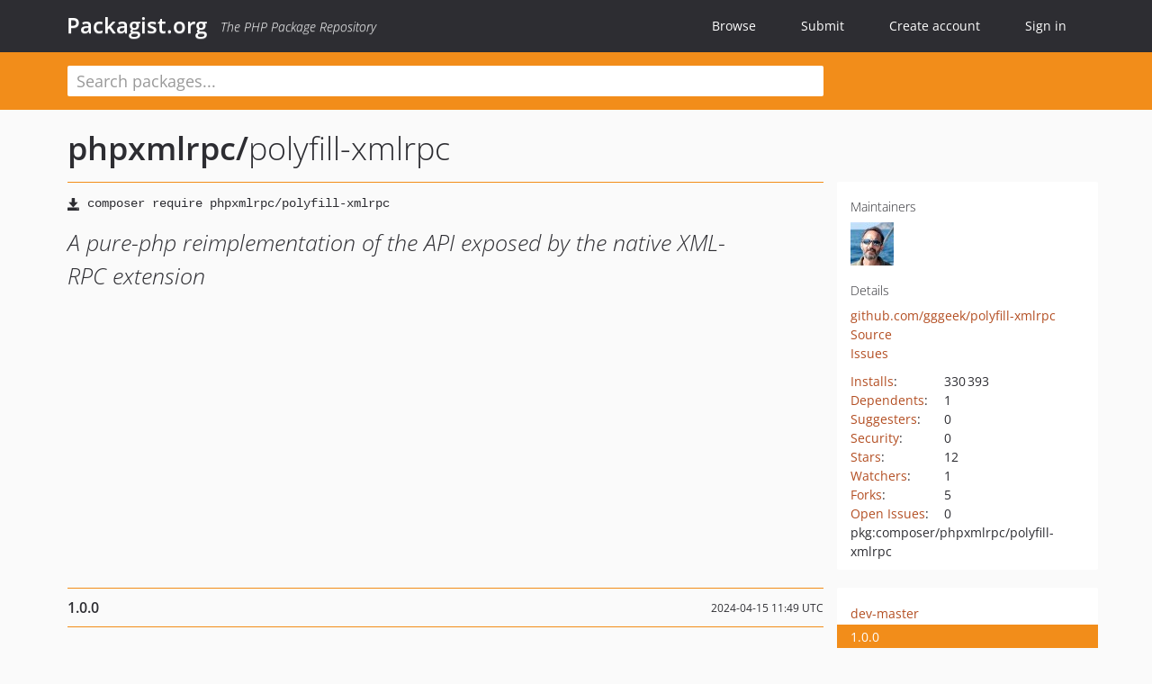

--- FILE ---
content_type: text/html; charset=UTF-8
request_url: https://packagist.org/packages/phpxmlrpc/polyfill-xmlrpc
body_size: 6950
content:
<!DOCTYPE html>
<html>
    <head>
        <meta charset="UTF-8" />

        <title>phpxmlrpc/polyfill-xmlrpc - Packagist.org</title>
        <meta name="description" content="A pure-php reimplementation of the API exposed by the native XML-RPC extension" />
        <meta name="author" content="Jordi Boggiano" />
            <link rel="canonical" href="https://packagist.org/packages/phpxmlrpc/polyfill-xmlrpc" />

        <meta name="viewport" content="width=device-width, initial-scale=1.0" />

        <link rel="shortcut icon" href="/favicon.ico?v=1767529556" />

        <link rel="stylesheet" href="/build/app.css?v=1767529556" />
        
            <link rel="alternate" type="application/rss+xml" title="New Releases - phpxmlrpc/polyfill-xmlrpc" href="https://packagist.org/feeds/package.phpxmlrpc/polyfill-xmlrpc.rss" />
    <link rel="alternate" type="application/rss+xml" title="New Releases - phpxmlrpc" href="https://packagist.org/feeds/vendor.phpxmlrpc.rss" />
            <link rel="alternate" type="application/rss+xml" title="Newly Submitted Packages - Packagist.org" href="https://packagist.org/feeds/packages.rss" />
        <link rel="alternate" type="application/rss+xml" title="New Releases - Packagist.org" href="https://packagist.org/feeds/releases.rss" />
        

        <link rel="search" type="application/opensearchdescription+xml" href="/search.osd?v=1767529556" title="Packagist.org" />

        <script nonce="PuWZdlfRKMZ2v1wlaqKtKQ==">
            var onloadRecaptchaCallback = function() {
                document.querySelectorAll('.recaptcha-protected').forEach((el) => {
                    el.closest('form').querySelectorAll('button, input[type="submit"]').forEach((submit) => {
                        grecaptcha.render(submit, {
                            'sitekey' : '6LfKiPoUAAAAAGlKWkhEEx7X8muIVYy6oA0GNdX0',
                            'callback' : function (token) {
                                submit.form.submit();
                            }
                        });
                    })
                });
            };
        </script>
        
            <link rel="stylesheet" href="/css/github/markdown.css?v=1767529556">
        </head>
    <body>
    <section class="wrap">
        <header class="navbar-wrapper navbar-fixed-top">
                        <nav class="container">
                <div class="navbar" role="navigation">
                    <div class="navbar-header">
                        <button type="button" class="navbar-toggle" data-toggle="collapse" data-target=".navbar-collapse">
                            <span class="sr-only">Toggle navigation</span>
                            <span class="icon-bar"></span>
                            <span class="icon-bar"></span>
                            <span class="icon-bar"></span>
                        </button>
                        <h1 class="navbar-brand"><a href="/">Packagist.org</a> <em class="hidden-sm hidden-xs">The PHP Package Repository</em></h1>
                    </div>

                    <div class="collapse navbar-collapse">
                        <ul class="nav navbar-nav">
                            <li>
                                <a href="/explore/">Browse</a>
                            </li>
                            <li>
                                <a href="/packages/submit">Submit</a>
                            </li>                            <li>
                                <a href="/register/">Create account</a>
                            </li>
                            <li class="nav-user">
                                <section class="nav-user-signin">
                                    <a href="/login/">Sign in</a>

                                    <section class="signin-box">
                                        <form action="/login/" method="POST" id="nav_login">
                                            <div class="input-group">
                                                <input class="form-control" type="text" id="_username" name="_username" placeholder="Username / Email">
                                                <span class="input-group-addon"><span class="icon-user"></span></span>
                                            </div>
                                            <div class="input-group">
                                                <input class="form-control" type="password" id="_password" name="_password" placeholder="Password">
                                                <span class="input-group-addon"><span class="icon-lock"></span></span>
                                            </div>

                                            <div class="checkbox">
                                                <label for="_remember_me">
                                                    <input type="checkbox" id="_remember_me" name="_remember_me" value="on" checked="checked" /> Remember me
                                                </label>
                                            </div>
                                            <div class="signin-box-buttons">
                                                <a href="/login/github" class="pull-right btn btn-primary btn-github"><span class="icon-github"></span>Use Github</a>
                                                <button type="submit" class="btn btn-success" id="_submit_mini" name="_submit">Log in</button>
                                            </div>
                                        </form>

                                        <div class="signin-box-register">
                                            <a href="/register/">No account yet? Create one now!</a>
                                        </div>
                                    </section>
                                </section>
                            </li>                        </ul>
                    </div>
                </div>
            </nav>
        </header>

        <section class="wrapper wrapper-search">
    <div class="container ">
        <form name="search_query" method="get" action="/search/" id="search-form" autocomplete="off">
            <div class="sortable row">
                <div class="col-xs-12 js-search-field-wrapper col-md-9">
                                                            <input type="search" id="search_query_query" name="query" required="required" autocomplete="off" placeholder="Search packages..." tabindex="1" class=" form-control" value="" />
                </div>
            </div>
        </form>    </div>
</section>


                
        
        <section class="wrapper">
            <section class="container content" role="main">
                                    <div id="search-container" class="hidden">
                        <div class="row">
                            <div class="search-list col-md-9"></div>

                            <div class="search-facets col-md-3">
                                <div class="search-facets-active-filters"></div>
                                <div class="search-facets-type"></div>
                                <div class="search-facets-tags"></div>
                            </div>
                        </div>

                        <div class="row">
                            <div class="col-md-9">
                                <div id="powered-by">
                                    Search by <a href="https://www.algolia.com/"><img src="/img/algolia-logo-light.svg?v=1767529556"></a>
                                </div>
                                <div id="pagination-container">
                                    <div class="pagination"></div>
                                </div>
                            </div>
                        </div>
                    </div>
                
                    <div class="row" id="view-package-page">
        <div class="col-xs-12 package">
            <div class="package-header">

                <div class="row">
                    <div class="col-md-9">
                        <h2 class="title">
                                                        <a href="/packages/phpxmlrpc/">phpxmlrpc<span class="hidden"> </span>/</a><span class="hidden"> </span>polyfill-xmlrpc
                        </h2>
                    </div>
                </div>
            </div>

            <div class="row">
                <div class="col-md-8">
                    <p class="requireme"><i class="glyphicon glyphicon-save"></i> <input type="text" readonly="readonly" value="composer require phpxmlrpc/polyfill-xmlrpc" /></p>

                    
                                        
                    
                    <p class="description">A pure-php reimplementation of the API exposed by the native XML-RPC extension</p>

                                                        </div>

                <div class="col-md-offset-1 col-md-3">
                    <div class="row package-aside">
                        <div class="details col-xs-12 col-sm-6 col-md-12">
                            <h5>Maintainers</h5>
                            <p class="maintainers">
                                <a href="/users/gggeek/"><img width="48" height="48" title="gggeek" src="https://www.gravatar.com/avatar/f641f7d6edabf83c56f6c4998b04e6c59a00b46bf51ca6699c31b09f9c948677?s=48&amp;d=identicon" srcset="https://www.gravatar.com/avatar/f641f7d6edabf83c56f6c4998b04e6c59a00b46bf51ca6699c31b09f9c948677?s=96&amp;d=identicon 2x"></a>
                                                            </p>

                            
                            <h5>Details</h5>
                                                        <p class="canonical">
                                <a href="https://github.com/gggeek/polyfill-xmlrpc" title="Canonical Repository URL">github.com/gggeek/polyfill-xmlrpc</a>
                            </p>

                                                                                        <p><a rel="nofollow noopener external noindex ugc" href="https://github.com/gggeek/polyfill-xmlrpc/tree/master">Source</a></p>
                                                                                        <p><a rel="nofollow noopener external noindex ugc" href="https://github.com/gggeek/polyfill-xmlrpc/issues">Issues</a></p>
                                                                                                                                                                                                                            </div>

                        
                        <div class="facts col-xs-12 col-sm-6 col-md-12">
                            <p>
                                <span>
                                    <a href="/packages/phpxmlrpc/polyfill-xmlrpc/stats" rel="nofollow">Installs</a>:
                                </span>
                                330&#8201;393                            </p>
                                                            <p>
                                    <span>
                                        <a href="/packages/phpxmlrpc/polyfill-xmlrpc/dependents?order_by=downloads" rel="nofollow">Dependents</a>:
                                    </span>
                                    1
                                </p>
                                                                                        <p>
                                    <span>
                                        <a href="/packages/phpxmlrpc/polyfill-xmlrpc/suggesters" rel="nofollow">Suggesters</a>:
                                    </span>
                                    0
                                </p>
                                                                                        <p>
                                    <span>
                                        <a href="/packages/phpxmlrpc/polyfill-xmlrpc/advisories" rel="nofollow">Security</a>:
                                    </span>
                                    0
                                </p>
                                                                                        <p>
                                    <span>
                                        <a href="https://github.com/gggeek/polyfill-xmlrpc/stargazers">Stars</a>:
                                    </span>
                                    12
                                </p>
                                                                                        <p>
                                    <span>
                                        <a href="https://github.com/gggeek/polyfill-xmlrpc/watchers">Watchers</a>:
                                    </span> 1
                                </p>
                                                                                        <p>
                                    <span>
                                        <a href="https://github.com/gggeek/polyfill-xmlrpc/forks">Forks</a>:
                                    </span>
                                    5
                                </p>
                                                                                        <p>
                                    <span>
                                        <a rel="nofollow noopener external noindex ugc" href="https://github.com/gggeek/polyfill-xmlrpc/issues">Open Issues</a>:
                                    </span>
                                    0
                                </p>
                                                                                                                                            <p><span title="PURL / Package-URL">pkg:composer/phpxmlrpc/polyfill-xmlrpc</span></p>
                        </div>
                    </div>
                </div>
            </div>

            
            
                            <div class="row versions-section">
                    <div class="version-details col-md-9">
                                                    <div class="title">
    <span class="version-number">1.0.0</span>

    <span class="release-date">2024-04-15 11:49 UTC</span>
</div>

<div class="clearfix package-links">
            <div class="row">
                            <div class="clearfix visible-sm-block"></div>                <div class="clearfix visible-md-block visible-lg-block"></div>                <div class="requires col-sm-6 col-md-4 ">
                    <p class="link-type">Requires</p>
                                            <ul><li>php: ^5.4.0 || ^7.0 || ^8.0</li><li><a href="/packages/phpxmlrpc/phpxmlrpc">phpxmlrpc/phpxmlrpc</a>: ^4.10.2</li></ul>
                                    </div>
                                                            <div class="devRequires col-sm-6 col-md-4 ">
                    <p class="link-type">Requires (Dev)</p>
                                            <ul><li>ext-curl: *</li><li><a href="/packages/phpunit/phpunit">phpunit/phpunit</a>: ^4.8 || ^5.0 || ^8.5.12</li><li><a href="/packages/phpunit/phpunit-selenium">phpunit/phpunit-selenium</a>: *</li><li><a href="/packages/yoast/phpunit-polyfills">yoast/phpunit-polyfills</a>: *</li></ul>
                                    </div>
                            <div class="clearfix visible-sm-block"></div>                                <div class="suggests col-sm-6 col-md-4 ">
                    <p class="link-type">Suggests</p>
                                            <ul><li><a href="/providers/ext-iconv">ext-iconv</a>: Required when using anything other than utf-8 as target encoding for the decoded xml</li><li><a href="/providers/ext-xmlrpc">ext-xmlrpc</a>: Recommended for running the test suite. We can not declare it in require-dev because it is missing in php 8</li></ul>
                                    </div>
                                            <div class="clearfix visible-md-block visible-lg-block"></div>                <div class="provides col-sm-6 col-md-4 ">
                    <p class="link-type">Provides</p>
                                            <ul><li><a href="/providers/ext-xmlrpc">ext-xmlrpc</a>: *</li></ul>
                                    </div>
                            <div class="clearfix visible-sm-block"></div>                                <div class="conflicts col-sm-6 col-md-4 hidden-xs">
                    <p class="link-type">Conflicts</p>
                                            <p class="no-links">None</p>
                                    </div>
                                                            <div class="replaces col-sm-6 col-md-4 hidden-xs">
                    <p class="link-type">Replaces</p>
                                            <p class="no-links">None</p>
                                    </div>
                    </div>
    </div>

<div class="metadata">
    <p class="license"><i class="glyphicon glyphicon-copyright-mark" title="License"></i> BSD-3-Clause <span class="source-reference"><i class="glyphicon glyphicon-bookmark" title="Source Reference"></i> 2c79dc261569a70ef9cd047b234a49be23598a3d</span></p>

    
            <p class="tags">
            <i class="glyphicon glyphicon-tag" title="Tags"></i>
            <a rel="nofollow noindex" href="https://packagist.org/search/?tags=php">php</a><a rel="nofollow noindex" href="https://packagist.org/search/?tags=extension">extension</a><a rel="nofollow noindex" href="https://packagist.org/search/?tags=webservices">webservices</a><a rel="nofollow noindex" href="https://packagist.org/search/?tags=xmlrpc">xmlrpc</a><a rel="nofollow noindex" href="https://packagist.org/search/?tags=polyfill">polyfill</a></p>
    </div>

                                            </div>
                    <div class="col-md-3 no-padding">
                        <div class="package-aside versions-wrapper">
    <ul class="versions">
                                <li class="details-toggler version" data-version-id="dev-master" data-load-more="/versions/4793391.json">
                <a rel="nofollow noindex" href="#dev-master" class="version-number">dev-master</a>

                
                            </li>
                                <li class="details-toggler version open" data-version-id="1.0.0" data-load-more="/versions/8086801.json">
                <a rel="nofollow noindex" href="#1.0.0" class="version-number">1.0.0</a>

                
                            </li>
                                <li class="details-toggler version" data-version-id="1.0.0-rc1" data-load-more="/versions/5908978.json">
                <a rel="nofollow noindex" href="#1.0.0-rc1" class="version-number">1.0.0-rc1</a>

                
                            </li>
                                <li class="details-toggler version" data-version-id="1.0.0-beta" data-load-more="/versions/4827643.json">
                <a rel="nofollow noindex" href="#1.0.0-beta" class="version-number">1.0.0-beta</a>

                
                            </li>
                                <li class="details-toggler version last" data-version-id="1.0.0-alpha" data-load-more="/versions/4801724.json">
                <a rel="nofollow noindex" href="#1.0.0-alpha" class="version-number">1.0.0-alpha</a>

                
                            </li>
            </ul>
    <div class="hidden versions-expander">
        <i class="glyphicon glyphicon-chevron-down"></i>
    </div>
</div>

    <div class="last-update">
                    <p class="auto-update-success">This package is auto-updated.</p>
                <p>Last update: 2026-01-10 18:33:12 UTC </p>
            </div>
                    </div>
                </div>
            
                            <hr class="clearfix">
                <div class="readme markdown-body">
                    <h1>README</h1>
                    <a id="user-content-polyfill-xmlrpc" class="anchor" href="#user-content-polyfill-xmlrpc" rel="nofollow noindex noopener external ugc"></a>
<p>A pure-php reimplementation of the API exposed by the native XML-RPC extension.</p>
<p>Originally bundled as part of the <a href="https://github.com/gggeek/phpxmlrpc-extras" rel="nofollow noindex noopener external ugc">phpxmlrpc/extras</a> package.</p>
<h2 class="heading-element">Requirements</h2><a id="user-content-requirements" class="anchor" href="#user-content-requirements" rel="nofollow noindex noopener external ugc"></a>
<p>Any PHP version from 5.4 to 8.3 is supported.
The <code>phpxmlrpc/phpxmlrpc</code> library is used as the underlying XML-RPC engine. It will get automatically pulled in for you
when you install via Composer.</p>
<h2 class="heading-element">Installation and usage</h2><a id="user-content-installation-and-usage" class="anchor" href="#user-content-installation-and-usage" rel="nofollow noindex noopener external ugc"></a>
<p>Installation: the recommended way to install this library is via usage of Composer. Just add</p>
<pre class="notranslate"><code>&#34;phpxmlrpc/polyfill-xmlrpc&#34;: &#34;^1.0.0&#34;
</code></pre>
<p>to your Composer &#34;require&#34; section.</p>
<p>Usage: once your autoload configuration is set up properly (which is normally taken care for you by Composer), you
can just use in your code all the functions described at <a href="https://www.php.net/manual/en/ref.xmlrpc.php" rel="nofollow noindex noopener external ugc">https://www.php.net/manual/en/ref.xmlrpc.php</a></p>
<h2 class="heading-element">Known differences from the original extension</h2><a id="user-content-known-differences-from-the-original-extension" class="anchor" href="#user-content-known-differences-from-the-original-extension" rel="nofollow noindex noopener external ugc"></a>
<h3 class="heading-element">Work in Progress!</h3><a id="user-content-work-in-progress" class="anchor" href="#user-content-work-in-progress" rel="nofollow noindex noopener external ugc"></a>
<p>This library is not <em>fully</em> complete yet, but it should be good enough for most users.</p>
<p>The main features missing are:</p>
<ul>
<li>character set handling: at the moment only utf-8 and iso-8859-1 charset encodings are supported; iso-8859-1 as default,
and utf-8 via:
<ul>
<li>using the <code>$encoding</code> argument to <code>xmlrpc_decode()</code> and <code>xmlrpc_decode_request()</code></li>
<li>setting <code>&#039;encoding&#039; &#61;&gt; &#039;UTF-8&#039;</code> and <code>&#039;escaping&#039; &#61;&gt; &#039;markup&#039;</code> in the <code>$options</code> argument to <code>xmlrpc_encode_request</code></li>
</ul>
</li>
<li>the <code>xmlrpc_parse_method_descriptions</code> and <code>xmlrpc_server_register_introspection_callback</code> functions exist but do nothing</li>
<li>the <code>xmlrpc_encode_request</code> function has partial support for the <code>$options</code> argument</li>
</ul>
<p>For a detailed list of all known differences compared to the behaviour of the PHP extension, see comments at the top of
file <a href="https://github.com/gggeek/polyfill-xmlrpc/blob/HEAD/src/XmlRpc.php" rel="nofollow noindex noopener external ugc">XmlRpc.php</a>.</p>
<h3 class="heading-element">Compatibility goals</h3><a id="user-content-compatibility-goals" class="anchor" href="#user-content-compatibility-goals" rel="nofollow noindex noopener external ugc"></a>
<p>We strive to reproduce the same behaviour as the XML-RPC extension to the best &#34;reasonable&#34; extent.</p>
<p>This means that the following are <em>not</em> goals of this package:</p>
<ul>
<li>
<p>being able to produce the same xml streams as the native extension, where &#34;same&#34; means byte-by-byte identical.
Eg. whitespace and element indentation in the produced xml strings do differ</p>
</li>
<li>
<p>reproducing behaviour of the native extension which is clearly buggy
Eg. the native extension will produce invalid xmlrpc requests when some specific values are passed to an
<code>xmlrpc_encode_request</code> call</p>
</li>
</ul>
<h2 class="heading-element">Running tests</h2><a id="user-content-running-tests" class="anchor" href="#user-content-running-tests" rel="nofollow noindex noopener external ugc"></a>
<p>The recommended way to run the library test suite is via the provided Docker containers.
A handy shell script is available that simplifies usage of Docker.</p>
<p>The full sequence of operations is:</p>
<pre class="notranslate"><code>./tests/ci/vm.sh build
./tests/ci/vm.sh start
./tests/ci/vm.sh runtests
./tests/ci/vm.sh stop

# and, once you have finished all testing related work:
./tests/ci/vm.sh cleanup
</code></pre>
<p>By default, tests are run using php 7.4 in a Container based on Ubuntu 20 Focal.
You can change the version of PHP and Ubuntu in use by setting the environment variables PHP_VERSION and UBUNTU_VERSION
before building the Container.</p>
<p>To generate the code-coverage report, run <code>./tests/ci/vm.sh runcoverage</code></p>
<h2 class="heading-element">FAQ</h2><a id="user-content-faq" class="anchor" href="#user-content-faq" rel="nofollow noindex noopener external ugc"></a>
<p>Q: is it possible to specify the precision used to serialize Double values?
A: yes, by setting a positive integer value to <code>\PhpXmlRpc\Polyfill\XmlRpc\XmlRpc::$xmlpc_double_precision</code></p>
<h2 class="heading-element">License</h2><a id="user-content-license" class="anchor" href="#user-content-license" rel="nofollow noindex noopener external ugc"></a>
<p>Use of this software is subject to the terms in the <a href="https://github.com/gggeek/polyfill-xmlrpc/blob/HEAD/license.txt" rel="nofollow noindex noopener external ugc">license.txt</a> file</p>
<p><a href="https://packagist.org/packages/phpxmlrpc/polyfill-xmlrpc" rel="nofollow noindex noopener external ugc"><img src="https://camo.githubusercontent.com/ef0fb5ae8a4e3bd21fafa5b1c136d252dfa9b9b610ca2123909f837fa99ba5e7/68747470733a2f2f706f7365722e707567782e6f72672f706870786d6c7270632f706f6c7966696c6c2d786d6c7270632f6c6963656e7365" alt="License" /></a>
<a href="https://packagist.org/packages/phpxmlrpc/polyfill-xmlrpc" rel="nofollow noindex noopener external ugc"><img src="https://camo.githubusercontent.com/fb2886df4a682bec83d0b0095b5620fc204684001d591bc51df4e3e02b6d5c16/68747470733a2f2f706f7365722e707567782e6f72672f706870786d6c7270632f706f6c7966696c6c2d786d6c7270632f762f737461626c65" alt="Latest Stable Version" /></a>
<a href="https://packagist.org/packages/phpxmlrpc/polyfill-xmlrpc" rel="nofollow noindex noopener external ugc"><img src="https://camo.githubusercontent.com/4cf282612c8a1a9c52d14889f2c854a75873d4f2b36d1cf4abf8891d12e25f09/68747470733a2f2f706f7365722e707567782e6f72672f706870786d6c7270632f706f6c7966696c6c2d786d6c7270632f646f776e6c6f616473" alt="Total Downloads" /></a></p>
<p><a href="https://github.com/gggeek/polyfill-xmlrpc/actions/workflows/ci.yaml" rel="nofollow noindex noopener external ugc"><img src="https://github.com/gggeek/polyfill-xmlrpc/actions/workflows/ci.yaml/badge.svg" alt="Build Status" /></a>
<a href="https://app.codecov.io/gh/gggeek/polyfill-xmlrpc" rel="nofollow noindex noopener external ugc"><img src="https://camo.githubusercontent.com/d41c285859ced0b316bd21dc21a9e35ab9a040b43fbf258d7a264fe8b3bf0e63/68747470733a2f2f636f6465636f762e696f2f67682f67676765656b2f706f6c7966696c6c2d786d6c7270632f6272616e63682f6d61737465722f67726170682f62616467652e737667" alt="Code Coverage" /></a></p>

                </div>
                    </div>
    </div>
            </section>
        </section>
    </section>

        <footer class="wrapper-footer">
            <nav class="container">
                <div class="row">
                    <ul class="social col-xs-7 col-sm-4 col-md-2 pull-right">
                        <li><a href="http://github.com/composer/packagist" title="GitHub"><span class="icon-github"></span></a></li>
                        <li><a href="https://x.com/packagist" title="Follow @packagist"><span class="icon-twitter"></span></a></li>
                        <li><a href="mailto:contact@packagist.org" title="Contact"><span class="icon-mail"></span></a></li>
                    </ul>

                    <ul class="col-xs-4 col-sm-4 col-md-2">
                        <li><a href="/about">About Packagist.org</a></li>
                        <li><a href="/feeds/" rel="nofollow">Atom/RSS Feeds</a></li>
                    </ul>

                    <div class="clearfix visible-xs-block"></div>

                    <ul class="col-xs-3 col-sm-4 col-md-2">
                        <li><a href="/statistics" rel="nofollow">Statistics</a></li>
                        <li><a href="/explore/">Browse Packages</a></li>
                    </ul>

                    <div class="clearfix visible-xs-block visible-sm-block"></div>

                    <ul class="col-xs-3 col-sm-4 col-md-2">
                        <li><a href="/apidoc">API</a></li>
                        <li><a href="/mirrors">Mirrors</a></li>
                    </ul>

                    <div class="clearfix visible-xs-block"></div>

                    <ul class="col-xs-3 col-sm-4 col-md-2">
                        <li><a href="https://status.packagist.org/">Status</a></li>
                        <li><a href="https://p.datadoghq.com/sb/x98w56x71erzshui-4a54c45f82bacc991e83302548934b6a">Dashboard</a></li>
                    </ul>
                </div>

                <div class="row sponsor">
                    <p class="col-xs-12 col-md-6"><a class="short" href="https://packagist.com/"><img alt="Private Packagist" src="/img/private-packagist.svg?v2?v=1767529556" /></a> provides maintenance and hosting</p>
                    <p class="col-xs-12 col-md-6"><a class="long" href="https://bunny.net/"><img alt="Bunny.net" src="/img/bunny-net.svg?v=1767529556" /></a> provides bandwidth and CDN</p>
                    <p class="col-xs-12 col-md-6"><a class="short" href="https://www.aikido.dev/"><img alt="Aikido" src="/img/aikido.svg?v=1767529556" /></a> provides malware detection</p>
                    <p class="col-xs-12 col-md-6"><a class="long" href="https://datadog.com/"><img alt="Datadog" src="/img/datadog.svg?v=1767529556" /></a> provides monitoring</p>
                    <p class="col-xs-12 text-center"><a href="/sponsor/">Sponsor Packagist.org &amp; Composer</a></p>
                </div>
            </nav>
        </footer>

        <script nonce="PuWZdlfRKMZ2v1wlaqKtKQ==">
            var algoliaConfig = {"app_id":"M58222SH95","search_key":"5ae4d03c98685bd7364c2e0fd819af05","index_name":"packagist"};
                        window.process = {
                env: { DEBUG: undefined },
            };
        </script>
        
        <script nonce="PuWZdlfRKMZ2v1wlaqKtKQ==" src="/build/app.js?v=1767529556"></script>

            </body>
</html>


--- FILE ---
content_type: image/svg+xml;charset=utf-8
request_url: https://camo.githubusercontent.com/fb2886df4a682bec83d0b0095b5620fc204684001d591bc51df4e3e02b6d5c16/68747470733a2f2f706f7365722e707567782e6f72672f706870786d6c7270632f706f6c7966696c6c2d786d6c7270632f762f737461626c65
body_size: 300
content:
<svg xmlns="http://www.w3.org/2000/svg" width="82" height="20">
    <linearGradient id="b" x2="0" y2="100%">
        <stop offset="0" stop-color="#bbb" stop-opacity=".1"/>
        <stop offset="1" stop-opacity=".1"/>
    </linearGradient>
    <mask id="a">
        <rect width="82" height="20" rx="3" fill="#fff"/>
    </mask>
    <g mask="url(#a)">
        <rect width="44" height="20" fill="#555"/>
        <rect x="44" width="38" height="20" fill="#28a3df"/>
        <rect width="82" height="20" fill="url(#b)"/>
    </g>
    <g fill="#fff" text-anchor="middle" font-family="DejaVu Sans,Verdana,Geneva,sans-serif" font-size="11">
        <text x="23" y="15" fill="#010101" fill-opacity=".3">stable</text>
        <text x="23" y="14">stable</text>
        <text x="62" y="15" fill="#010101" fill-opacity=".3">1.0.0</text>
        <text x="62" y="14">1.0.0</text>
    </g>
</svg>


--- FILE ---
content_type: image/svg+xml;charset=utf-8
request_url: https://camo.githubusercontent.com/4cf282612c8a1a9c52d14889f2c854a75873d4f2b36d1cf4abf8891d12e25f09/68747470733a2f2f706f7365722e707567782e6f72672f706870786d6c7270632f706f6c7966696c6c2d786d6c7270632f646f776e6c6f616473
body_size: 274
content:
<svg xmlns="http://www.w3.org/2000/svg" width="133" height="20">
    <linearGradient id="b" x2="0" y2="100%">
        <stop offset="0" stop-color="#bbb" stop-opacity=".1"/>
        <stop offset="1" stop-opacity=".1"/>
    </linearGradient>
    <mask id="a">
        <rect width="133" height="20" rx="3" fill="#fff"/>
    </mask>
    <g mask="url(#a)">
        <rect width="70" height="20" fill="#555"/>
        <rect x="70" width="63" height="20" fill="#007ec6"/>
        <rect width="133" height="20" fill="url(#b)"/>
    </g>
    <g fill="#fff" text-anchor="middle" font-family="DejaVu Sans,Verdana,Geneva,sans-serif" font-size="11">
        <text x="36" y="15" fill="#010101" fill-opacity=".3">downloads</text>
        <text x="36" y="14">downloads</text>
        <text x="100.5" y="15" fill="#010101" fill-opacity=".3">330.37 k </text>
        <text x="100.5" y="14">330.37 k </text>
    </g>
</svg>


--- FILE ---
content_type: image/svg+xml
request_url: https://camo.githubusercontent.com/d41c285859ced0b316bd21dc21a9e35ab9a040b43fbf258d7a264fe8b3bf0e63/68747470733a2f2f636f6465636f762e696f2f67682f67676765656b2f706f6c7966696c6c2d786d6c7270632f6272616e63682f6d61737465722f67726170682f62616467652e737667
body_size: 1984
content:
<svg xmlns="http://www.w3.org/2000/svg" width="112" height="20">
    <linearGradient id="b" x2="0" y2="100%">
        <stop offset="0" stop-color="#bbb" stop-opacity=".1" />
        <stop offset="1" stop-opacity=".1" />
    </linearGradient>
    <mask id="a">
        <rect width="112" height="20" rx="3" fill="#fff" />
    </mask>
    <g mask="url(#a)">
        <path fill="#555" d="M0 0h73v20H0z" />
        <path fill="#e05d44" d="M73 0h39v20H73z" />
        <path fill="url(#b)" d="M0 0h112v20H0z" />
    </g>
    <g fill="#fff" text-anchor="middle" font-family="DejaVu Sans,Verdana,Geneva,sans-serif" font-size="11">
        <text x="46" y="15" fill="#010101" fill-opacity=".3">codecov</text>
        <text x="46" y="14">codecov</text>
        <text x="93" y="15" fill="#010101" fill-opacity=".3">32%</text>
        <text x="93" y="14">32%</text>
    </g>
    <svg viewBox="120 -8 60 60">
        <path d="M23.013 0C10.333.009.01 10.22 0 22.762v.058l3.914 2.275.053-.036a11.291 11.291 0 0 1 8.352-1.767 10.911 10.911 0 0 1 5.5 2.726l.673.624.38-.828c.368-.802.793-1.556 1.264-2.24.19-.276.398-.554.637-.851l.393-.49-.484-.404a16.08 16.08 0 0 0-7.453-3.466 16.482 16.482 0 0 0-7.705.449C7.386 10.683 14.56 5.016 23.03 5.01c4.779 0 9.272 1.84 12.651 5.18 2.41 2.382 4.069 5.35 4.807 8.591a16.53 16.53 0 0 0-4.792-.723l-.292-.002a16.707 16.707 0 0 0-1.902.14l-.08.012c-.28.037-.524.074-.748.115-.11.019-.218.041-.327.063-.257.052-.51.108-.75.169l-.265.067a16.39 16.39 0 0 0-.926.276l-.056.018c-.682.23-1.36.511-2.016.838l-.052.026c-.29.145-.584.305-.899.49l-.069.04a15.596 15.596 0 0 0-4.061 3.466l-.145.175c-.29.36-.521.666-.723.96-.17.247-.34.513-.552.864l-.116.199c-.17.292-.32.57-.449.824l-.03.057a16.116 16.116 0 0 0-.843 2.029l-.034.102a15.65 15.65 0 0 0-.786 5.174l.003.214a21.523 21.523 0 0 0 .04.754c.009.119.02.237.032.355.014.145.032.29.049.432l.01.08c.01.067.017.133.026.197.034.242.074.48.119.72.463 2.419 1.62 4.836 3.345 6.99l.078.098.08-.095c.688-.81 2.395-3.38 2.539-4.922l.003-.029-.014-.025a10.727 10.727 0 0 1-1.226-4.956c0-5.76 4.545-10.544 10.343-10.89l.381-.014a11.403 11.403 0 0 1 6.651 1.957l.054.036 3.862-2.237.05-.03v-.056c.006-6.08-2.384-11.793-6.729-16.089C34.932 2.361 29.16 0 23.013 0" fill="#F01F7A" fill-rule="evenodd"/>
    </svg>
</svg>